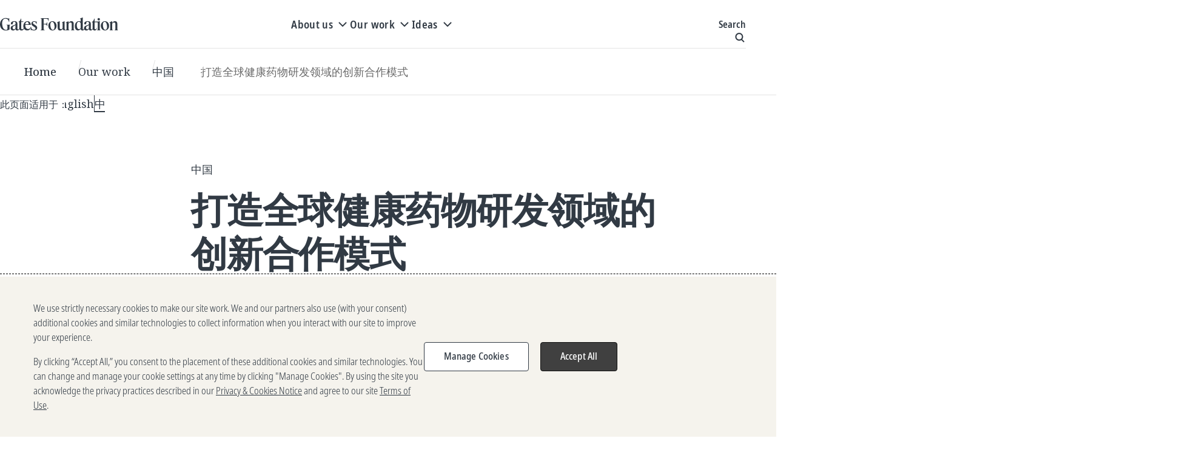

--- FILE ---
content_type: text/css
request_url: https://www.gatesfoundation.org/assets/css/sticky-sidebar-container-generated.css?v=69e0b5612cdcaedc13bb4dba1e9b3e242815bbf2
body_size: 31
content:
.sticky-sidebar-container{position:relative;max-width:var(--max-width-site);margin-right:auto;margin-left:auto}.main-content-wrapper>.sticky-sidebar-container{margin-top:var(--l-container-outer)}.sticky-sidebar-container>.container{margin-top:var(--l-container-section)}@media (min-width:911px) and (max-width:1230px){.sticky-sidebar-container>.container{width:calc(100% - 70px);margin-right:70px}}.sticky-sidebar-container>.container:nth-child(2){margin-top:0}.sticky-sidebar-container>.container--bleed{max-width:var(--max-width-site);padding-right:0}@media (min-width:911px){.sticky-sidebar-container>.container--bleed{position:relative;z-index:calc(var(--z-sticky-content) - 1);background-color:#fff;box-shadow:0 0 30px 20px #fff}}@media (min-width:911px) and (max-width:1230px){.sticky-sidebar-container>.container--bleed{width:100%;margin-right:auto}}.sticky-sidebar-container .share-bar__panel-inner{overflow:initial}@media (min-width:911px){.sticky-sidebar-container .share-bar__panel-inner{justify-content:center}}.sticky-sidebar-container__sticky-object{position:sticky;top:0;z-index:calc(var(--z-sticky-content) - 2);margin-top:0;padding-right:0}@media (max-width:910px){.sticky-sidebar-container__sticky-object{position:fixed;top:auto;bottom:0;left:0;z-index:var(--z-sticky-content);height:0;width:100%}}@media (min-width:911px){.sticky-sidebar-container__sticky-object{width:1px;float:right;transform:translateX(-50px)}}.jump-navigation~.sticky-sidebar-container .sticky-sidebar-container__sticky-object{top:120px}@media (max-width:910px){.jump-navigation~.sticky-sidebar-container .sticky-sidebar-container__sticky-object{top:auto}}
/*# sourceMappingURL=sticky-sidebar-container-generated.css.map */
